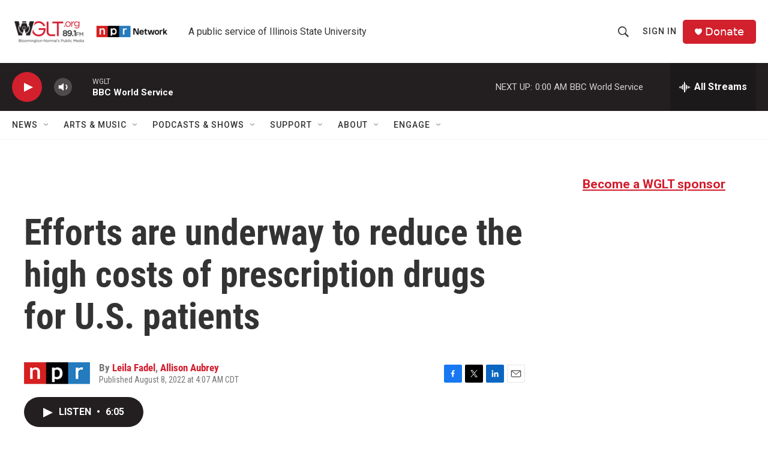

--- FILE ---
content_type: text/html; charset=utf-8
request_url: https://www.google.com/recaptcha/api2/aframe
body_size: 268
content:
<!DOCTYPE HTML><html><head><meta http-equiv="content-type" content="text/html; charset=UTF-8"></head><body><script nonce="vG260_uBV8cQAAjtfeCNZQ">/** Anti-fraud and anti-abuse applications only. See google.com/recaptcha */ try{var clients={'sodar':'https://pagead2.googlesyndication.com/pagead/sodar?'};window.addEventListener("message",function(a){try{if(a.source===window.parent){var b=JSON.parse(a.data);var c=clients[b['id']];if(c){var d=document.createElement('img');d.src=c+b['params']+'&rc='+(localStorage.getItem("rc::a")?sessionStorage.getItem("rc::b"):"");window.document.body.appendChild(d);sessionStorage.setItem("rc::e",parseInt(sessionStorage.getItem("rc::e")||0)+1);localStorage.setItem("rc::h",'1762312198465');}}}catch(b){}});window.parent.postMessage("_grecaptcha_ready", "*");}catch(b){}</script></body></html>